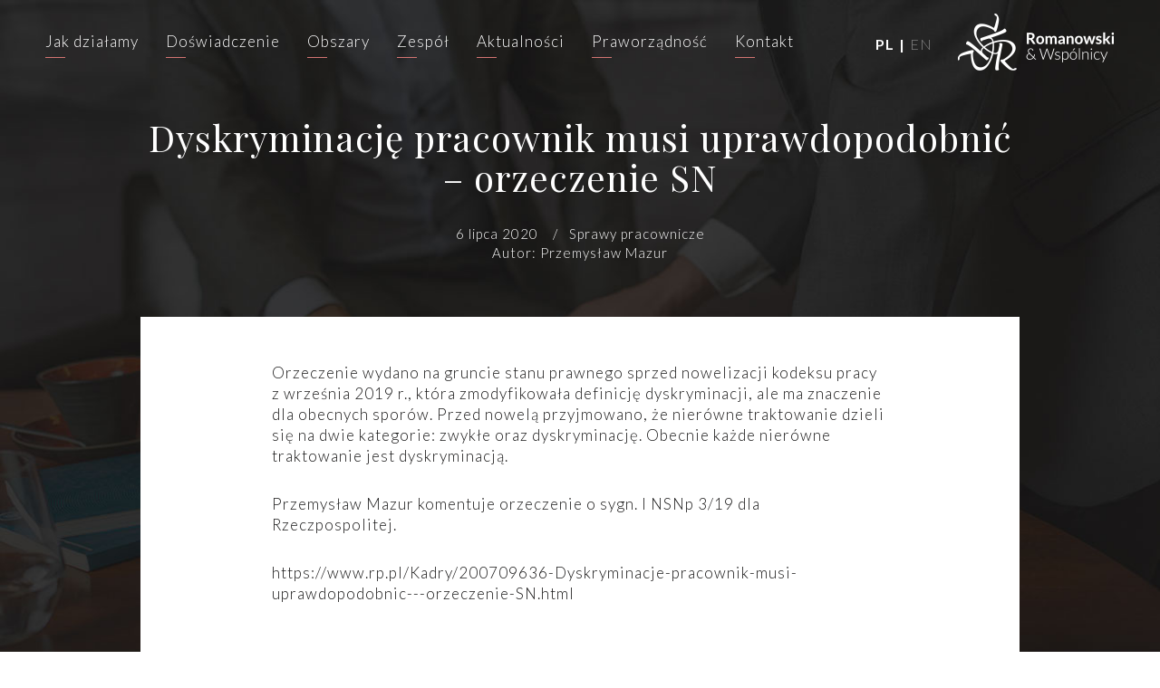

--- FILE ---
content_type: text/html; charset=UTF-8
request_url: https://romanowski.eu/dyskryminacje-pracownik-musi-uprawdopodobnic-orzeczenie-sn/
body_size: 9586
content:
<!doctype html>
<html lang="pl-PL">
<head>
	<meta charset="UTF-8">
	<meta name="viewport" content="width=device-width, initial-scale=1">
    <link rel="preconnect" href="https://fonts.gstatic.com">
    <link href="https://fonts.googleapis.com/css2?family=Playfair+Display:ital,wght@0,400;0,700;1,400;1,700&display=swap" rel="stylesheet">
    <link href="https://fonts.googleapis.com/css?family=Lato:300,700&display=swap&subset=latin-ext" rel="stylesheet">
    <link rel="apple-touch-icon" sizes="57x57" href="https://romanowski.eu/wp-content/themes/ts/gfx/favicon/apple-icon-57x57.png">
    <link rel="apple-touch-icon" sizes="60x60" href="https://romanowski.eu/wp-content/themes/ts/gfx/favicon/apple-icon-60x60.png">
    <link rel="apple-touch-icon" sizes="72x72" href="https://romanowski.eu/wp-content/themes/ts/gfx/favicon/apple-icon-72x72.png">
    <link rel="apple-touch-icon" sizes="76x76" href="https://romanowski.eu/wp-content/themes/ts/gfx/favicon/apple-icon-76x76.png">
    <link rel="apple-touch-icon" sizes="114x114" href="https://romanowski.eu/wp-content/themes/ts/gfx/favicon/apple-icon-114x114.png">
    <link rel="apple-touch-icon" sizes="120x120" href="https://romanowski.eu/wp-content/themes/ts/gfx/favicon/apple-icon-120x120.png">
    <link rel="apple-touch-icon" sizes="144x144" href="https://romanowski.eu/wp-content/themes/ts/gfx/favicon/apple-icon-144x144.png">
    <link rel="apple-touch-icon" sizes="152x152" href="https://romanowski.eu/wp-content/themes/ts/gfx/favicon/apple-icon-152x152.png">
    <link rel="apple-touch-icon" sizes="180x180" href="https://romanowski.eu/wp-content/themes/ts/gfx/favicon/apple-icon-180x180.png">
    <link rel="icon" type="image/png" sizes="192x192"  href="https://romanowski.eu/wp-content/themes/ts/gfx/favicon/android-icon-192x192.png">
    <link rel="icon" type="image/png" sizes="32x32" href="https://romanowski.eu/wp-content/themes/ts/gfx/favicon/favicon-32x32.png">
    <link rel="icon" type="image/png" sizes="96x96" href="https://romanowski.eu/wp-content/themes/ts/gfx/favicon/favicon-96x96.png">
    <link rel="icon" type="image/png" sizes="16x16" href="https://romanowski.eu/wp-content/themes/ts/gfx/favicon/favicon-16x16.png">
    <link rel="manifest" href="https://romanowski.eu/wp-content/themes/ts/gfx/favicon/manifest.json">
    <meta name="msapplication-TileColor" content="#ffffff">
    <meta name="msapplication-TileImage" content="https://romanowski.eu/wp-content/themes/ts/gfx/favicon/ms-icon-144x144.png">
    <meta name="theme-color" content="#ffffff">

    <script>
    window.dataLayer = window.dataLayer || [];
    function gtag() {
        dataLayer.push(arguments);
    }
    gtag("consent", "default", {
        ad_storage: "denied",
        ad_user_data: "denied", 
        ad_personalization: "denied",
        analytics_storage: "denied",
        functionality_storage: "denied",
        personalization_storage: "denied",
        security_storage: "granted",
        wait_for_update: 2000,
    });
    gtag("set", "ads_data_redaction", true);
    gtag("set", "url_passthrough", true);
</script>
    
	<title>Dyskryminację pracownik musi uprawdopodobnić - orzeczenie SN | Romanowski i Wspólnicy – Kancelaria</title>
<script id="cookieyes" type="text/javascript" src="https://cdn-cookieyes.com/client_data/5aeb82aae4e0a145f9a66ab3/script.js"></script>
<!-- The SEO Framework: stworzone przez Sybre Waaijer -->
<meta name="robots" content="max-snippet:-1,max-image-preview:standard,max-video-preview:-1" />
<link rel="canonical" href="https://romanowski.eu/dyskryminacje-pracownik-musi-uprawdopodobnic-orzeczenie-sn/" />
<meta name="description" content="Orzeczenie wydano na gruncie stanu prawnego sprzed nowelizacji kodeksu pracy z września 2019 r., która zmodyfikowała definicję dyskryminacji…" />
<meta property="og:type" content="article" />
<meta property="og:locale" content="pl_PL" />
<meta property="og:site_name" content="Romanowski i Wspólnicy &#8211; Kancelaria" />
<meta property="og:title" content="Dyskryminację pracownik musi uprawdopodobnić - orzeczenie SN | Romanowski i Wspólnicy – Kancelaria" />
<meta property="og:description" content="Orzeczenie wydano na gruncie stanu prawnego sprzed nowelizacji kodeksu pracy z września 2019 r., która zmodyfikowała definicję dyskryminacji, ale ma znaczenie dla obecnych sporów." />
<meta property="og:url" content="https://romanowski.eu/dyskryminacje-pracownik-musi-uprawdopodobnic-orzeczenie-sn/" />
<meta property="og:image" content="https://romanowski.eu/wp-content/uploads/2021/03/ogimage.jpg" />
<meta property="og:image:width" content="250" />
<meta property="og:image:height" content="250" />
<meta property="article:published_time" content="2020-07-06T14:34:20+00:00" />
<meta property="article:modified_time" content="2021-03-07T15:35:27+00:00" />
<meta name="twitter:card" content="summary_large_image" />
<meta name="twitter:title" content="Dyskryminację pracownik musi uprawdopodobnić - orzeczenie SN | Romanowski i Wspólnicy – Kancelaria" />
<meta name="twitter:description" content="Orzeczenie wydano na gruncie stanu prawnego sprzed nowelizacji kodeksu pracy z września 2019 r., która zmodyfikowała definicję dyskryminacji, ale ma znaczenie dla obecnych sporów." />
<meta name="twitter:image" content="https://romanowski.eu/wp-content/uploads/2021/03/ogimage.jpg" />
<script type="application/ld+json">{"@context":"https://schema.org","@graph":[{"@type":"WebSite","@id":"https://romanowski.eu/#/schema/WebSite","url":"https://romanowski.eu/","name":"Romanowski i Wspólnicy – Kancelaria","description":"Romanowski i Wspólnicy – Kancelaria","inLanguage":"pl-PL","potentialAction":{"@type":"SearchAction","target":{"@type":"EntryPoint","urlTemplate":"https://romanowski.eu/search/{search_term_string}/"},"query-input":"required name=search_term_string"},"publisher":{"@type":"Organization","@id":"https://romanowski.eu/#/schema/Organization","name":"Romanowski i Wspólnicy – Kancelaria","url":"https://romanowski.eu/"}},{"@type":"WebPage","@id":"https://romanowski.eu/dyskryminacje-pracownik-musi-uprawdopodobnic-orzeczenie-sn/","url":"https://romanowski.eu/dyskryminacje-pracownik-musi-uprawdopodobnic-orzeczenie-sn/","name":"Dyskryminację pracownik musi uprawdopodobnić - orzeczenie SN | Romanowski i Wspólnicy – Kancelaria","description":"Orzeczenie wydano na gruncie stanu prawnego sprzed nowelizacji kodeksu pracy z września 2019 r., która zmodyfikowała definicję dyskryminacji…","inLanguage":"pl-PL","isPartOf":{"@id":"https://romanowski.eu/#/schema/WebSite"},"breadcrumb":{"@type":"BreadcrumbList","@id":"https://romanowski.eu/#/schema/BreadcrumbList","itemListElement":[{"@type":"ListItem","position":1,"item":"https://romanowski.eu/","name":"Romanowski i Wspólnicy – Kancelaria"},{"@type":"ListItem","position":2,"item":"https://romanowski.eu/category/bez-kategorii/","name":"Kategoria: Bez kategorii"},{"@type":"ListItem","position":3,"name":"Dyskryminację pracownik musi uprawdopodobnić - orzeczenie SN"}]},"potentialAction":{"@type":"ReadAction","target":"https://romanowski.eu/dyskryminacje-pracownik-musi-uprawdopodobnic-orzeczenie-sn/"},"datePublished":"2020-07-06T14:34:20+00:00","dateModified":"2021-03-07T15:35:27+00:00","author":{"@type":"Person","@id":"https://romanowski.eu/#/schema/Person/c7cad6ca7a80b731d694bbf5beadbb92","name":"igawojcik"}}]}</script>
<!-- / The SEO Framework: stworzone przez Sybre Waaijer | 12.20ms meta | 5.89ms boot -->

<link rel="alternate" type="application/rss+xml" title="Romanowski i Wspólnicy - Kancelaria &raquo; Kanał z wpisami" href="https://romanowski.eu/feed/" />
<link rel="alternate" type="application/rss+xml" title="Romanowski i Wspólnicy - Kancelaria &raquo; Kanał z komentarzami" href="https://romanowski.eu/comments/feed/" />
<link rel="alternate" title="oEmbed (JSON)" type="application/json+oembed" href="https://romanowski.eu/wp-json/oembed/1.0/embed?url=https%3A%2F%2Fromanowski.eu%2Fdyskryminacje-pracownik-musi-uprawdopodobnic-orzeczenie-sn%2F&#038;lang=pl" />
<link rel="alternate" title="oEmbed (XML)" type="text/xml+oembed" href="https://romanowski.eu/wp-json/oembed/1.0/embed?url=https%3A%2F%2Fromanowski.eu%2Fdyskryminacje-pracownik-musi-uprawdopodobnic-orzeczenie-sn%2F&#038;format=xml&#038;lang=pl" />
<style id='wp-img-auto-sizes-contain-inline-css' type='text/css'>
img:is([sizes=auto i],[sizes^="auto," i]){contain-intrinsic-size:3000px 1500px}
/*# sourceURL=wp-img-auto-sizes-contain-inline-css */
</style>
<style id='wp-emoji-styles-inline-css' type='text/css'>

	img.wp-smiley, img.emoji {
		display: inline !important;
		border: none !important;
		box-shadow: none !important;
		height: 1em !important;
		width: 1em !important;
		margin: 0 0.07em !important;
		vertical-align: -0.1em !important;
		background: none !important;
		padding: 0 !important;
	}
/*# sourceURL=wp-emoji-styles-inline-css */
</style>
<style id='wp-block-library-inline-css' type='text/css'>
:root{--wp-block-synced-color:#7a00df;--wp-block-synced-color--rgb:122,0,223;--wp-bound-block-color:var(--wp-block-synced-color);--wp-editor-canvas-background:#ddd;--wp-admin-theme-color:#007cba;--wp-admin-theme-color--rgb:0,124,186;--wp-admin-theme-color-darker-10:#006ba1;--wp-admin-theme-color-darker-10--rgb:0,107,160.5;--wp-admin-theme-color-darker-20:#005a87;--wp-admin-theme-color-darker-20--rgb:0,90,135;--wp-admin-border-width-focus:2px}@media (min-resolution:192dpi){:root{--wp-admin-border-width-focus:1.5px}}.wp-element-button{cursor:pointer}:root .has-very-light-gray-background-color{background-color:#eee}:root .has-very-dark-gray-background-color{background-color:#313131}:root .has-very-light-gray-color{color:#eee}:root .has-very-dark-gray-color{color:#313131}:root .has-vivid-green-cyan-to-vivid-cyan-blue-gradient-background{background:linear-gradient(135deg,#00d084,#0693e3)}:root .has-purple-crush-gradient-background{background:linear-gradient(135deg,#34e2e4,#4721fb 50%,#ab1dfe)}:root .has-hazy-dawn-gradient-background{background:linear-gradient(135deg,#faaca8,#dad0ec)}:root .has-subdued-olive-gradient-background{background:linear-gradient(135deg,#fafae1,#67a671)}:root .has-atomic-cream-gradient-background{background:linear-gradient(135deg,#fdd79a,#004a59)}:root .has-nightshade-gradient-background{background:linear-gradient(135deg,#330968,#31cdcf)}:root .has-midnight-gradient-background{background:linear-gradient(135deg,#020381,#2874fc)}:root{--wp--preset--font-size--normal:16px;--wp--preset--font-size--huge:42px}.has-regular-font-size{font-size:1em}.has-larger-font-size{font-size:2.625em}.has-normal-font-size{font-size:var(--wp--preset--font-size--normal)}.has-huge-font-size{font-size:var(--wp--preset--font-size--huge)}.has-text-align-center{text-align:center}.has-text-align-left{text-align:left}.has-text-align-right{text-align:right}.has-fit-text{white-space:nowrap!important}#end-resizable-editor-section{display:none}.aligncenter{clear:both}.items-justified-left{justify-content:flex-start}.items-justified-center{justify-content:center}.items-justified-right{justify-content:flex-end}.items-justified-space-between{justify-content:space-between}.screen-reader-text{border:0;clip-path:inset(50%);height:1px;margin:-1px;overflow:hidden;padding:0;position:absolute;width:1px;word-wrap:normal!important}.screen-reader-text:focus{background-color:#ddd;clip-path:none;color:#444;display:block;font-size:1em;height:auto;left:5px;line-height:normal;padding:15px 23px 14px;text-decoration:none;top:5px;width:auto;z-index:100000}html :where(.has-border-color){border-style:solid}html :where([style*=border-top-color]){border-top-style:solid}html :where([style*=border-right-color]){border-right-style:solid}html :where([style*=border-bottom-color]){border-bottom-style:solid}html :where([style*=border-left-color]){border-left-style:solid}html :where([style*=border-width]){border-style:solid}html :where([style*=border-top-width]){border-top-style:solid}html :where([style*=border-right-width]){border-right-style:solid}html :where([style*=border-bottom-width]){border-bottom-style:solid}html :where([style*=border-left-width]){border-left-style:solid}html :where(img[class*=wp-image-]){height:auto;max-width:100%}:where(figure){margin:0 0 1em}html :where(.is-position-sticky){--wp-admin--admin-bar--position-offset:var(--wp-admin--admin-bar--height,0px)}@media screen and (max-width:600px){html :where(.is-position-sticky){--wp-admin--admin-bar--position-offset:0px}}

/*# sourceURL=wp-block-library-inline-css */
</style><style id='global-styles-inline-css' type='text/css'>
:root{--wp--preset--aspect-ratio--square: 1;--wp--preset--aspect-ratio--4-3: 4/3;--wp--preset--aspect-ratio--3-4: 3/4;--wp--preset--aspect-ratio--3-2: 3/2;--wp--preset--aspect-ratio--2-3: 2/3;--wp--preset--aspect-ratio--16-9: 16/9;--wp--preset--aspect-ratio--9-16: 9/16;--wp--preset--color--black: #000000;--wp--preset--color--cyan-bluish-gray: #abb8c3;--wp--preset--color--white: #ffffff;--wp--preset--color--pale-pink: #f78da7;--wp--preset--color--vivid-red: #cf2e2e;--wp--preset--color--luminous-vivid-orange: #ff6900;--wp--preset--color--luminous-vivid-amber: #fcb900;--wp--preset--color--light-green-cyan: #7bdcb5;--wp--preset--color--vivid-green-cyan: #00d084;--wp--preset--color--pale-cyan-blue: #8ed1fc;--wp--preset--color--vivid-cyan-blue: #0693e3;--wp--preset--color--vivid-purple: #9b51e0;--wp--preset--gradient--vivid-cyan-blue-to-vivid-purple: linear-gradient(135deg,rgb(6,147,227) 0%,rgb(155,81,224) 100%);--wp--preset--gradient--light-green-cyan-to-vivid-green-cyan: linear-gradient(135deg,rgb(122,220,180) 0%,rgb(0,208,130) 100%);--wp--preset--gradient--luminous-vivid-amber-to-luminous-vivid-orange: linear-gradient(135deg,rgb(252,185,0) 0%,rgb(255,105,0) 100%);--wp--preset--gradient--luminous-vivid-orange-to-vivid-red: linear-gradient(135deg,rgb(255,105,0) 0%,rgb(207,46,46) 100%);--wp--preset--gradient--very-light-gray-to-cyan-bluish-gray: linear-gradient(135deg,rgb(238,238,238) 0%,rgb(169,184,195) 100%);--wp--preset--gradient--cool-to-warm-spectrum: linear-gradient(135deg,rgb(74,234,220) 0%,rgb(151,120,209) 20%,rgb(207,42,186) 40%,rgb(238,44,130) 60%,rgb(251,105,98) 80%,rgb(254,248,76) 100%);--wp--preset--gradient--blush-light-purple: linear-gradient(135deg,rgb(255,206,236) 0%,rgb(152,150,240) 100%);--wp--preset--gradient--blush-bordeaux: linear-gradient(135deg,rgb(254,205,165) 0%,rgb(254,45,45) 50%,rgb(107,0,62) 100%);--wp--preset--gradient--luminous-dusk: linear-gradient(135deg,rgb(255,203,112) 0%,rgb(199,81,192) 50%,rgb(65,88,208) 100%);--wp--preset--gradient--pale-ocean: linear-gradient(135deg,rgb(255,245,203) 0%,rgb(182,227,212) 50%,rgb(51,167,181) 100%);--wp--preset--gradient--electric-grass: linear-gradient(135deg,rgb(202,248,128) 0%,rgb(113,206,126) 100%);--wp--preset--gradient--midnight: linear-gradient(135deg,rgb(2,3,129) 0%,rgb(40,116,252) 100%);--wp--preset--font-size--small: 13px;--wp--preset--font-size--medium: 20px;--wp--preset--font-size--large: 36px;--wp--preset--font-size--x-large: 42px;--wp--preset--spacing--20: 0.44rem;--wp--preset--spacing--30: 0.67rem;--wp--preset--spacing--40: 1rem;--wp--preset--spacing--50: 1.5rem;--wp--preset--spacing--60: 2.25rem;--wp--preset--spacing--70: 3.38rem;--wp--preset--spacing--80: 5.06rem;--wp--preset--shadow--natural: 6px 6px 9px rgba(0, 0, 0, 0.2);--wp--preset--shadow--deep: 12px 12px 50px rgba(0, 0, 0, 0.4);--wp--preset--shadow--sharp: 6px 6px 0px rgba(0, 0, 0, 0.2);--wp--preset--shadow--outlined: 6px 6px 0px -3px rgb(255, 255, 255), 6px 6px rgb(0, 0, 0);--wp--preset--shadow--crisp: 6px 6px 0px rgb(0, 0, 0);}:where(.is-layout-flex){gap: 0.5em;}:where(.is-layout-grid){gap: 0.5em;}body .is-layout-flex{display: flex;}.is-layout-flex{flex-wrap: wrap;align-items: center;}.is-layout-flex > :is(*, div){margin: 0;}body .is-layout-grid{display: grid;}.is-layout-grid > :is(*, div){margin: 0;}:where(.wp-block-columns.is-layout-flex){gap: 2em;}:where(.wp-block-columns.is-layout-grid){gap: 2em;}:where(.wp-block-post-template.is-layout-flex){gap: 1.25em;}:where(.wp-block-post-template.is-layout-grid){gap: 1.25em;}.has-black-color{color: var(--wp--preset--color--black) !important;}.has-cyan-bluish-gray-color{color: var(--wp--preset--color--cyan-bluish-gray) !important;}.has-white-color{color: var(--wp--preset--color--white) !important;}.has-pale-pink-color{color: var(--wp--preset--color--pale-pink) !important;}.has-vivid-red-color{color: var(--wp--preset--color--vivid-red) !important;}.has-luminous-vivid-orange-color{color: var(--wp--preset--color--luminous-vivid-orange) !important;}.has-luminous-vivid-amber-color{color: var(--wp--preset--color--luminous-vivid-amber) !important;}.has-light-green-cyan-color{color: var(--wp--preset--color--light-green-cyan) !important;}.has-vivid-green-cyan-color{color: var(--wp--preset--color--vivid-green-cyan) !important;}.has-pale-cyan-blue-color{color: var(--wp--preset--color--pale-cyan-blue) !important;}.has-vivid-cyan-blue-color{color: var(--wp--preset--color--vivid-cyan-blue) !important;}.has-vivid-purple-color{color: var(--wp--preset--color--vivid-purple) !important;}.has-black-background-color{background-color: var(--wp--preset--color--black) !important;}.has-cyan-bluish-gray-background-color{background-color: var(--wp--preset--color--cyan-bluish-gray) !important;}.has-white-background-color{background-color: var(--wp--preset--color--white) !important;}.has-pale-pink-background-color{background-color: var(--wp--preset--color--pale-pink) !important;}.has-vivid-red-background-color{background-color: var(--wp--preset--color--vivid-red) !important;}.has-luminous-vivid-orange-background-color{background-color: var(--wp--preset--color--luminous-vivid-orange) !important;}.has-luminous-vivid-amber-background-color{background-color: var(--wp--preset--color--luminous-vivid-amber) !important;}.has-light-green-cyan-background-color{background-color: var(--wp--preset--color--light-green-cyan) !important;}.has-vivid-green-cyan-background-color{background-color: var(--wp--preset--color--vivid-green-cyan) !important;}.has-pale-cyan-blue-background-color{background-color: var(--wp--preset--color--pale-cyan-blue) !important;}.has-vivid-cyan-blue-background-color{background-color: var(--wp--preset--color--vivid-cyan-blue) !important;}.has-vivid-purple-background-color{background-color: var(--wp--preset--color--vivid-purple) !important;}.has-black-border-color{border-color: var(--wp--preset--color--black) !important;}.has-cyan-bluish-gray-border-color{border-color: var(--wp--preset--color--cyan-bluish-gray) !important;}.has-white-border-color{border-color: var(--wp--preset--color--white) !important;}.has-pale-pink-border-color{border-color: var(--wp--preset--color--pale-pink) !important;}.has-vivid-red-border-color{border-color: var(--wp--preset--color--vivid-red) !important;}.has-luminous-vivid-orange-border-color{border-color: var(--wp--preset--color--luminous-vivid-orange) !important;}.has-luminous-vivid-amber-border-color{border-color: var(--wp--preset--color--luminous-vivid-amber) !important;}.has-light-green-cyan-border-color{border-color: var(--wp--preset--color--light-green-cyan) !important;}.has-vivid-green-cyan-border-color{border-color: var(--wp--preset--color--vivid-green-cyan) !important;}.has-pale-cyan-blue-border-color{border-color: var(--wp--preset--color--pale-cyan-blue) !important;}.has-vivid-cyan-blue-border-color{border-color: var(--wp--preset--color--vivid-cyan-blue) !important;}.has-vivid-purple-border-color{border-color: var(--wp--preset--color--vivid-purple) !important;}.has-vivid-cyan-blue-to-vivid-purple-gradient-background{background: var(--wp--preset--gradient--vivid-cyan-blue-to-vivid-purple) !important;}.has-light-green-cyan-to-vivid-green-cyan-gradient-background{background: var(--wp--preset--gradient--light-green-cyan-to-vivid-green-cyan) !important;}.has-luminous-vivid-amber-to-luminous-vivid-orange-gradient-background{background: var(--wp--preset--gradient--luminous-vivid-amber-to-luminous-vivid-orange) !important;}.has-luminous-vivid-orange-to-vivid-red-gradient-background{background: var(--wp--preset--gradient--luminous-vivid-orange-to-vivid-red) !important;}.has-very-light-gray-to-cyan-bluish-gray-gradient-background{background: var(--wp--preset--gradient--very-light-gray-to-cyan-bluish-gray) !important;}.has-cool-to-warm-spectrum-gradient-background{background: var(--wp--preset--gradient--cool-to-warm-spectrum) !important;}.has-blush-light-purple-gradient-background{background: var(--wp--preset--gradient--blush-light-purple) !important;}.has-blush-bordeaux-gradient-background{background: var(--wp--preset--gradient--blush-bordeaux) !important;}.has-luminous-dusk-gradient-background{background: var(--wp--preset--gradient--luminous-dusk) !important;}.has-pale-ocean-gradient-background{background: var(--wp--preset--gradient--pale-ocean) !important;}.has-electric-grass-gradient-background{background: var(--wp--preset--gradient--electric-grass) !important;}.has-midnight-gradient-background{background: var(--wp--preset--gradient--midnight) !important;}.has-small-font-size{font-size: var(--wp--preset--font-size--small) !important;}.has-medium-font-size{font-size: var(--wp--preset--font-size--medium) !important;}.has-large-font-size{font-size: var(--wp--preset--font-size--large) !important;}.has-x-large-font-size{font-size: var(--wp--preset--font-size--x-large) !important;}
/*# sourceURL=global-styles-inline-css */
</style>

<style id='classic-theme-styles-inline-css' type='text/css'>
/*! This file is auto-generated */
.wp-block-button__link{color:#fff;background-color:#32373c;border-radius:9999px;box-shadow:none;text-decoration:none;padding:calc(.667em + 2px) calc(1.333em + 2px);font-size:1.125em}.wp-block-file__button{background:#32373c;color:#fff;text-decoration:none}
/*# sourceURL=/wp-includes/css/classic-themes.min.css */
</style>
<link rel='stylesheet' id='wp-components-css' href='https://romanowski.eu/wp-includes/css/dist/components/style.min.css' type='text/css' media='all' />
<link rel='stylesheet' id='wp-preferences-css' href='https://romanowski.eu/wp-includes/css/dist/preferences/style.min.css' type='text/css' media='all' />
<link rel='stylesheet' id='wp-block-editor-css' href='https://romanowski.eu/wp-includes/css/dist/block-editor/style.min.css' type='text/css' media='all' />
<link rel='stylesheet' id='popup-maker-block-library-style-css' href='https://romanowski.eu/wp-content/plugins/popup-maker/dist/packages/block-library-style.css' type='text/css' media='all' />
<link rel='stylesheet' id='ts-style-css' href='https://romanowski.eu/wp-content/themes/ts/style.css' type='text/css' media='all' />
<link rel='stylesheet' id='wp-pagenavi-css' href='https://romanowski.eu/wp-content/plugins/wp-pagenavi/pagenavi-css.css' type='text/css' media='all' />
<link rel="https://api.w.org/" href="https://romanowski.eu/wp-json/" /><link rel="alternate" title="JSON" type="application/json" href="https://romanowski.eu/wp-json/wp/v2/posts/306" /><link rel="EditURI" type="application/rsd+xml" title="RSD" href="https://romanowski.eu/xmlrpc.php?rsd" />
<style type="text/css">.recentcomments a{display:inline !important;padding:0 !important;margin:0 !important;}</style>		<style type="text/css" id="wp-custom-css">
			body:not(.home) .holler-box,
body:not(.home) .hwp-backdrop {
    display:none !important;
}

.force-close.force-close {
    position: relative;
    right: initial;
    top: initial;
    z-index: 4;
}

.force-close.force-close span {
    color: #cc2e2e !important;
    font-weight: 700 !important;
}

.hwp-close i {
    font-size: 20px !important;
}

.holler-title {
	display:none
}

.cky-modal {
    width: auto;
}

.cky-accordion-chevron {
    width: fit-content;
}

.cky-switch {
    float: initial;
    width: initial;
}

.cky-notice-des P:last-child, .cky-preference-content-wrapper p:last-child, .cky-cookie-des-table li div:last-child p:last-child, .cky-gpc-wrapper .cky-gpc-desc p:last-child {
	font-size: inherit;
}		</style>
		    
    <!-- Global site tag (gtag.js) - Google Analytics -->
    <script async src="https://www.googletagmanager.com/gtag/js?id=UA-192540272-1"></script>
    <script>
      window.dataLayer = window.dataLayer || [];
      function gtag(){dataLayer.push(arguments);}
      gtag('js', new Date());

      gtag('config', 'UA-192540272-1');
    </script>

    <!-- Global site tag (gtag.js) - Google Analytics -->
    <script async src="https://www.googletagmanager.com/gtag/js?id=G-6X16MXCMJW"></script>
    <script>
      window.dataLayer = window.dataLayer || [];
      function gtag(){dataLayer.push(arguments);}
      gtag('js', new Date());

      gtag('config', 'G-6X16MXCMJW');
    </script>
    
</head>

<body class="wp-singular post-template-default single single-post postid-306 single-format-standard wp-theme-ts">
<div id="page" class="site">
	<header class="trans whitea">
	   <div class="inner">
                            <a href="https://romanowski.eu/" title="Romanowski i Wspólnicy &#8211; Kancelaria" rel="home" class="logo right"><img src="https://romanowski.eu/wp-content/themes/ts/gfx/logo.png" alt="" class="logotyp" /><img src="https://romanowski.eu/wp-content/themes/ts/gfx/sygnet.png" alt="" class="sygnet" /></a>
                        <div class="menubutton transAll showOnTablet"><div></div><div></div><div></div></div>
            <nav class="trans">
                <ul>
                    <li><a href="https://romanowski.eu/jak-dzialamy/" class="" title="">Jak działamy</a></li>
                    <li><a href="https://romanowski.eu/doswiadczenie/" class="" title="">Doświadczenie</a></li>
                    <li><a href="https://romanowski.eu/obszary-dzialalnosci/" class="" title="">Obszary</a></li>
                    <li><a href="https://romanowski.eu/zespol/" class="" title="">Zespół</a></li>
                    <li><a href="https://romanowski.eu/aktualnosci/" class="" title="">Aktualności</a></li>
                    <li><a href="https://romanowski.eu/praworzadnosc-wpisy/" class="" title="">Praworządność</a></li>
                    <li><a href="https://romanowski.eu/kontakt/" class="" title="">Kontakt</a></li>
                </ul>
            </nav>
             
            <ul class="langs right">	<li class="lang-item lang-item-2 lang-item-pl current-lang lang-item-first"><a lang="pl-PL" hreflang="pl-PL" href="https://romanowski.eu/dyskryminacje-pracownik-musi-uprawdopodobnic-orzeczenie-sn/" aria-current="true">pl</a></li>
	<li class="lang-item lang-item-5 lang-item-en no-translation"><a lang="en-GB" hreflang="en-GB" href="https://romanowski.eu/en/romanowski-i-wspolnicy-kancelaria/">en</a></li>
</ul>
            
        </div>
	</header>

	<div id="content" class="site-content">
<div class="aktualnoscpage">
    <div class="innerinner">
        <h1>Dyskryminację pracownik musi uprawdopodobnić &#8211; orzeczenie SN</h1>
        <p>
            6 lipca 2020            &nbsp;&nbsp;&nbsp;/&nbsp;&nbsp;&nbsp;Sprawy pracownicze<span class="autor"><br>Autor: <a href="https://romanowski.eu/zespol/przemyslaw-mazur/">Przemysław Mazur</a></span>        </p>
        <div class="thecontent">
            <p>Orzeczenie wydano na gruncie stanu prawnego sprzed nowelizacji kodeksu pracy z września 2019 r., która zmodyfikowała definicję dyskryminacji, ale ma znaczenie dla obecnych sporów. Przed nowelą przyjmowano, że nierówne traktowanie dzieli się na dwie kategorie: zwykłe oraz dyskryminację. Obecnie każde nierówne traktowanie jest dyskryminacją.</p>
<p>Przemysław Mazur komentuje orzeczenie o sygn. I NSNp 3/19 dla Rzeczpospolitej.</p>
<p>https://www.rp.pl/Kadry/200709636-Dyskryminacje-pracownik-musi-uprawdopodobnic---orzeczenie-SN.html</p>
            <div class="details">
                <p>
                    6 lipca 2020                    &nbsp;&nbsp;&nbsp;/&nbsp;&nbsp;&nbsp;Sprawy pracownicze                </p>
                <p class="autor">Autor: <a href="https://romanowski.eu/zespol/przemyslaw-mazur/">Przemysław Mazur</a></p>            </div>
        </div>
    </div>
    <div id="aktualnosci">
        <div class="inner">
            <div class="innerinner">
                                                                <h4>Pozostałe wpisy</h4>
                            
<div class="wpis">
    <p class="details">
        29 grudnia 2022<span class="autor"><br>Autor: <a href="https://romanowski.eu/zespol/przemyslaw-mazur/">Przemysław Mazur</a></span><br>Sprawy pracownicze    </p>
    <div class="left">
        <h4 class="trans">Rewolucja zatrudnienia w&nbsp;grupach kapitałowych?</h4>
    </div>
    <div class="right">
        <p>Obecnie w grupach kapitałowych powszechnym jest, że przełożeni lub współpracownicy zatrudnieni są w innych spółkach grupy. W takim przypadku pracownik może podnieść zarzut, że jego...</p>        <div class="read red"><span>Czytaj</span></div>
    </div>
    <a href="https://romanowski.eu/rewolucja-zatrudnienia-w-grupach-kapitalowych/" class="abs link indent"></a>
</div>
<div class="wpis">
    <p class="details">
        22 lutego 2022<span class="autor"><br>Autor: <a href="https://romanowski.eu/zespol/przemyslaw-mazur/">Przemysław Mazur</a></span><br>Sprawy pracownicze    </p>
    <div class="left">
        <h4 class="trans">Zwolnienie radnego bez&nbsp;zgody rady.</h4>
    </div>
    <div class="right">
        <p>Na łamach prawo.pl ukazał się artykuł mec. Przemysława Mazura w sprawie uwarunkowań rozwiązania umowy o pracę z pracownikiem będącym radnym.

Celem szczególnej ochrony stosunków ...</p>        <div class="read red"><span>Czytaj</span></div>
    </div>
    <a href="https://romanowski.eu/zwolnienie-radnego-bez-zgody-rady/" class="abs link indent"></a>
</div>                            <a href="https://romanowski.eu/aktualnosci/" title="" class="button right">Wszystkie aktualności</a>
                                            
                
                <div class="kontaktbox image">
    <div class="inner">
        <div class="column left">
            <h5>Skontaktuj <br>się z <em>nami...</em></h5>
                        <div class="kontaktowe">
                <a href="tel:+48228531440" class="tel">+48 22 853 14 40</a>                <a href="mailto:kancelaria@romanowski.eu" class="email">kancelaria@romanowski.eu</a>            </div>
                <p><strong>Romanowski i&nbsp;Wspólnicy sp. k.<br />
</strong>Centrum Jasna<br />
Jasna 14/16A<br />
00-041 Warszawa</p>
<p>&nbsp;</p>        </div>
        <div class="column right 12">
                            
                                    <img src="https://romanowski.eu/wp-content/themes/ts/gfx/kontaktbox.jpg" alt="" class=""/>
                                    </div>
    </div>
</div>
            </div>
        </div>
    </div>
</div>
	</div><!-- #content -->

	<footer>
		<div class="inner 12">
			<div class="top">
                <div class="column right">
                    <div class="left">
                        <p><strong>Menu:</strong></p>
                        <ul>
                            <li><a href="https://romanowski.eu/jak-dzialamy/" class="" title="">Jak działamy</a></li>
                            <li><a href="https://romanowski.eu/doswiadczenie/" class="" title="">Doświadczenie</a></li>
                            <li><a href="https://romanowski.eu/obszary-dzialalnosci/" class="" title="">Obszary</a></li>
                            <li class="clear"></li>
                            <li><a href="https://romanowski.eu/zespol/" class="" title="">Zespół</a></li>
                            <li><a href="https://romanowski.eu/aktualnosci/" class="" title="">Aktualności</a></li>
                            <li><a href="https://romanowski.eu/praworzadnosc-wpisy/" class="" title="">Praworządność</a></li>
                            <li class="clear"></li>
                            <li><a href="https://romanowski.eu/kariera/" class="sec" title="">Kariera</a></li>
                            <li><a href="https://romanowski.eu/polityka-prywatnosci/" class="sec" title="">Polityka prywatności</a></li>
                            <li><a href="https://romanowski.eu/kontakt/" class="" title="">Kontakt</a></li>
                        </ul>
                    </div>
                    <div class="right">
                        <a href="https://romanowski.eu/" title="Romanowski i Wspólnicy &#8211; Kancelaria" rel="home" class="logo hideOn1200"><img src="https://romanowski.eu/wp-content/themes/ts/gfx/logo.png" alt="" class=""/></a>
                    </div>
                </div>
                <div class="column left">
                    <div class="left adres">
                        <p><strong>Romanowski i&nbsp;Wspólnicy sp. k.<br />
</strong>Centrum Jasna<br />
Jasna 14/16A<br />
00-041 Warszawa</p>
<p>&nbsp;</p>                    </div>
                    <div class="left kontakty">
                        <p>
                            tel.: <a href="tel:+48228531440" class="tel">+48 22 853 14 40</a>                            <br>fax: +48 22 853 14 44                            <br><a href="mailto:kancelaria@romanowski.eu" class="email">kancelaria@romanowski.eu</a>                        </p>
                        <a href="https://www.linkedin.com/company/m-romanowski-i-wspolnicy-sp-k/" class="linkedin smlink" target="_blank" rel="nofollow"><svg class="transAll " width="20px" height="20px" version="1.1" xmlns="http://www.w3.org/2000/svg" xmlns:xlink="http://www.w3.org/1999/xlink" x="0px" y="0px" viewBox="0 0 430.117 430.117" style="enable-background:new 0 0 430.117 430.117;" xml:space="preserve"><g><path d="M430.117,261.543V420.56h-92.188V272.193c0-37.271-13.334-62.707-46.703-62.707c-25.473,0-40.632,17.142-47.301,33.724c-2.432,5.928-3.058,14.179-3.058,22.477V420.56h-92.219c0,0,1.242-251.285,0-277.32h92.21v39.309c-0.187,0.294-0.43,0.611-0.606,0.896h0.606v-0.896c12.251-18.869,34.13-45.824,83.102-45.824C384.633,136.724,430.117,176.361,430.117,261.543z M52.183,9.558C20.635,9.558,0,30.251,0,57.463c0,26.619,20.038,47.94,50.959,47.94h0.616c32.159,0,52.159-21.317,52.159-47.94C103.128,30.251,83.734,9.558,52.183,9.558zM5.477,420.56h92.184v-277.32H5.477V420.56z"/></g></svg></a>                                            </div>
                </div>
			</div>
            <div class="bottom">
                <a href="https://romanowski.eu/" title="Romanowski i Wspólnicy &#8211; Kancelaria" rel="home" class="logo showOn1200 hideOnMobile"><img src="https://romanowski.eu/wp-content/themes/ts/gfx/logo.png" alt="" class=""/></a>
                <p>&copy;COPYRIGHT <br class="showOnMobile">Romanowski i Wspólnicy &#8211; Kancelaria<br>Strategia, realizacja i wsparcie <a href="https://tomczak-stanislawski.pl" title="" target="_blank">Tomczak | Stanisławski</a></p>
            </div>
		</div>
	</footer>
</div><!-- #page -->

<script src="https://ajax.googleapis.com/ajax/libs/jquery/1.8.3/jquery.min.js"></script>
<script async type="text/javascript" src="https://romanowski.eu/wp-content/themes/ts/js/main.js"></script>
<script type="speculationrules">
{"prefetch":[{"source":"document","where":{"and":[{"href_matches":"/*"},{"not":{"href_matches":["/wp-*.php","/wp-admin/*","/wp-content/uploads/*","/wp-content/*","/wp-content/plugins/*","/wp-content/themes/ts/*","/*\\?(.+)"]}},{"not":{"selector_matches":"a[rel~=\"nofollow\"]"}},{"not":{"selector_matches":".no-prefetch, .no-prefetch a"}}]},"eagerness":"conservative"}]}
</script>
<script type="text/javascript" src="https://romanowski.eu/wp-content/themes/ts/js/navigation.js" id="ts-navigation-js"></script>
<script type="text/javascript" src="https://romanowski.eu/wp-content/themes/ts/js/skip-link-focus-fix.js" id="ts-skip-link-focus-fix-js"></script>
<script id="wp-emoji-settings" type="application/json">
{"baseUrl":"https://s.w.org/images/core/emoji/17.0.2/72x72/","ext":".png","svgUrl":"https://s.w.org/images/core/emoji/17.0.2/svg/","svgExt":".svg","source":{"concatemoji":"https://romanowski.eu/wp-includes/js/wp-emoji-release.min.js"}}
</script>
<script type="module">
/* <![CDATA[ */
/*! This file is auto-generated */
const a=JSON.parse(document.getElementById("wp-emoji-settings").textContent),o=(window._wpemojiSettings=a,"wpEmojiSettingsSupports"),s=["flag","emoji"];function i(e){try{var t={supportTests:e,timestamp:(new Date).valueOf()};sessionStorage.setItem(o,JSON.stringify(t))}catch(e){}}function c(e,t,n){e.clearRect(0,0,e.canvas.width,e.canvas.height),e.fillText(t,0,0);t=new Uint32Array(e.getImageData(0,0,e.canvas.width,e.canvas.height).data);e.clearRect(0,0,e.canvas.width,e.canvas.height),e.fillText(n,0,0);const a=new Uint32Array(e.getImageData(0,0,e.canvas.width,e.canvas.height).data);return t.every((e,t)=>e===a[t])}function p(e,t){e.clearRect(0,0,e.canvas.width,e.canvas.height),e.fillText(t,0,0);var n=e.getImageData(16,16,1,1);for(let e=0;e<n.data.length;e++)if(0!==n.data[e])return!1;return!0}function u(e,t,n,a){switch(t){case"flag":return n(e,"\ud83c\udff3\ufe0f\u200d\u26a7\ufe0f","\ud83c\udff3\ufe0f\u200b\u26a7\ufe0f")?!1:!n(e,"\ud83c\udde8\ud83c\uddf6","\ud83c\udde8\u200b\ud83c\uddf6")&&!n(e,"\ud83c\udff4\udb40\udc67\udb40\udc62\udb40\udc65\udb40\udc6e\udb40\udc67\udb40\udc7f","\ud83c\udff4\u200b\udb40\udc67\u200b\udb40\udc62\u200b\udb40\udc65\u200b\udb40\udc6e\u200b\udb40\udc67\u200b\udb40\udc7f");case"emoji":return!a(e,"\ud83e\u1fac8")}return!1}function f(e,t,n,a){let r;const o=(r="undefined"!=typeof WorkerGlobalScope&&self instanceof WorkerGlobalScope?new OffscreenCanvas(300,150):document.createElement("canvas")).getContext("2d",{willReadFrequently:!0}),s=(o.textBaseline="top",o.font="600 32px Arial",{});return e.forEach(e=>{s[e]=t(o,e,n,a)}),s}function r(e){var t=document.createElement("script");t.src=e,t.defer=!0,document.head.appendChild(t)}a.supports={everything:!0,everythingExceptFlag:!0},new Promise(t=>{let n=function(){try{var e=JSON.parse(sessionStorage.getItem(o));if("object"==typeof e&&"number"==typeof e.timestamp&&(new Date).valueOf()<e.timestamp+604800&&"object"==typeof e.supportTests)return e.supportTests}catch(e){}return null}();if(!n){if("undefined"!=typeof Worker&&"undefined"!=typeof OffscreenCanvas&&"undefined"!=typeof URL&&URL.createObjectURL&&"undefined"!=typeof Blob)try{var e="postMessage("+f.toString()+"("+[JSON.stringify(s),u.toString(),c.toString(),p.toString()].join(",")+"));",a=new Blob([e],{type:"text/javascript"});const r=new Worker(URL.createObjectURL(a),{name:"wpTestEmojiSupports"});return void(r.onmessage=e=>{i(n=e.data),r.terminate(),t(n)})}catch(e){}i(n=f(s,u,c,p))}t(n)}).then(e=>{for(const n in e)a.supports[n]=e[n],a.supports.everything=a.supports.everything&&a.supports[n],"flag"!==n&&(a.supports.everythingExceptFlag=a.supports.everythingExceptFlag&&a.supports[n]);var t;a.supports.everythingExceptFlag=a.supports.everythingExceptFlag&&!a.supports.flag,a.supports.everything||((t=a.source||{}).concatemoji?r(t.concatemoji):t.wpemoji&&t.twemoji&&(r(t.twemoji),r(t.wpemoji)))});
//# sourceURL=https://romanowski.eu/wp-includes/js/wp-emoji-loader.min.js
/* ]]> */
</script>
</body>
</html>


--- FILE ---
content_type: text/css
request_url: https://romanowski.eu/wp-content/themes/ts/style.css
body_size: 6844
content:
/*!
Theme Name: TS
Author: Tomczak Stanisławski
Author URI: http://tomczak-stanislawski.pl/
Version: 2.0.0
*/
html,body,ul,ol{padding: 0;margin: 0;}body *{outline:none !important;}.half{width:50%;}.clear{clear:both;}.left{float:left;}.left.wide{float:left;width:100%;}.right,.sprite.right{float:right;}.indent{text-indent:-99999px;}.center{text-align:center;}.upp{text-transform:uppercase;}.sprite{background: url(gfx/sprite.png) 0 0 no-repeat;float:left;}.rel{position:relative;}.abs{position:absolute;}.abs.link{width:100%;height:100%;position:absolute;top:0;left:0;z-index:2;}.trans,a,img,::before,::after{-webkit-transition: all ease-out 0.3s;-moz-transition: all ease-out 0.3s;-o-transition: all ease-out 0.3s;transition: all ease-out 0.3s;}.transSlow{-webkit-transition: all ease-out 0.6s;-moz-transition: all ease-out 0.6s;-o-transition: all ease-out 0.6s;transition: all ease-out 0.6s;}.transSlowAll,.transSlowAll *{-webkit-transition: all ease-out 0.6s;-moz-transition: all ease-out 0.6s;-o-transition: all ease-out 0.6s;transition: all ease-out 0.6s;}.transAll,.transAll *{-webkit-transition: all ease-out 0.3s;-moz-transition: all ease-out 0.3s;-o-transition: all ease-out 0.3s;transition: all ease-out 0.3s;}.radius{-webkit-border-radius: 5px;-moz-border-radius: 5px;border-radius: 5px;}.showOnTablet,.showOnMobile,.showOn480,.showOn320,.showOn1200{display:none;}
.transSlow{-webkit-transition: all ease-out 0.6s;-moz-transition: all ease-out 0.6s;-o-transition: all ease-out 0.6s;transition: all ease-out 0.6s;}
.transSuperSlow{-webkit-transition: all ease-out 1.6s;-moz-transition: all ease-out 1.6s;-o-transition: all ease-out 1.6s;transition: all ease-out 1.6s;}
a{color:#191818;text-decoration: none !important;}
body, html { height: 100%; box-sizing: border-box;color:#191818;background:#fff;letter-spacing: 1px;}
html * {font-family: 'Lato', sans-serif;line-height: 1.1;color:inherit;}
.playfair,.playfair *,h1, h1 *,h2, h2 *,h3, h3 *,h4, h4 *,h5, h5 *,h6, h6 *{font-family: 'Playfair Display', serif;}
.middleX {position: relative;transform: translateX(-50%);left:50%;}
.middleY {position: relative;transform: translateY(-50%);top:50%;}
.middleX.middleY {transform: translateX(-50%) translateY(-50%);}
img{max-width: 100%;height: auto;border:0;}
p {margin:0 0 20px 0;line-height: 1.4;font-size: 17px;font-weight: 300;}
div{position: relative;float: left;width:100%;box-sizing: border-box;}
#cookie-notice {background:#fff !important;color:#0b1431 !important;}
.cookie-notice-container{padding:4px 20px 3px 20px !important;color:#000 !important;}
#cookie-notice .cn-button{background:#101010 !important;}
.error404 #content{width:100%;height:100vh;min-height: 340px;}.error404 #content .inner{height:100%;}.error404 #content .page-content{width:100%;position: relative;top:50%;transform: translateY(-50%);text-align: center;}.error404 #content .page-content h1{font-size:150px;line-height: 150px;margin:0;}.error404 #content .page-content h2{font-size:30px;}
.inner{width:1300px;float: left;transform: translateX(-50%);left:50%;}
.innerinner{width:970px;left:50%;transform: translateX(-50%);}
.inner .inner{width:100%;}
.red{color: #cc2e2e;}
.redonhover:hover{color: #cc2e2e !important;}
#page{	overflow: hidden;}
#page .button{padding: 15px 30px;max-width: 100%;box-sizing: border-box;border: 1px solid #d25e5e;color: #d25e5e;font-size: 18px;text-align: center;margin: 20px 0 0 0;position:relative;}
#page .button::after{content:' >';}
#page .button.back::before{content:'< ';}
#page .button.back::after{display: none;}
#page .button:hover{background: #d25e5e;color: #fff;}

header{position: fixed;height: 100px;width: 100%;left: 0;top:0;z-index: 999;}
    header .logo{margin: 15px 0 0 0;}
        header .logo img{position: absolute;right:0;}
        header .logo .sygnet{opacity:0;right: 107px;}
    header nav ul{margin: 31px 0 0 0;float: left}
        header nav ul li{list-style: none;float: left;margin: 0 0 0 30px;}
        header nav ul li:first-child{margin: 0;}
            header nav ul li a{font-size: 17px;position: relative;float: left;line-height: 30px;}
            .home header nav ul li a,header.whitea nav ul li a{color:#fff;}
            header nav ul li a:hover{color: #cc2e2e;}
            header nav ul li a::before{content: '';width:22px;height: 1px;background: #d37472;position: absolute;top:calc(100% + 2px);left:0;}
            header nav ul li a:hover::before{width:100%;}
header.moved{background: rgba(255,255,255,0.7);}
    header.moved .logo .sygnet{opacity: 1;right: 0;}
    header.moved .logo .logotyp{opacity: 0;}
            header.moved nav ul li a{color:#191818;}

.homepage .firstView{background: #1e1e1e;height: 100vh;min-height: 600px;color:#fff;}
    .homepage .firstView > .middleY{width:950px;max-width: 100%;margin: 0 0 0 -110px;}
        .homepage .firstView > .middleY h1{width:375px;text-align: right;font-size: 75px;margin:-22px 0 0 0;line-height: 1.1;position: relative;}
            .homepage .firstView > .middleY h1 em{font-weight: 400;line-height: 1.1;}
            .homepage .firstView > .middleY h1 a{display: block;position: absolute;width: 30px;right: 0;}
            .homepage .firstView > .middleY h1 a:hover{padding-top:10px;}
        .homepage .firstView > .middleY .thecontent{width:calc(100% - 375px - 60px);}
            .homepage .firstView > .middleY .thecontent::before{content: '';width:33px;height: 4px;background: #cc2e2e;position: absolute;top:-15px;left:0;}
            .homepage .firstView > .middleY .thecontent p{font-size: 18px;}
    .homepage .inner.down{position: absolute;bottom:30px;}
        .homepage .inner.down .socials{position: absolute;right: 0;bottom:0;width:auto;}
            .homepage .inner.down .socials a {float: right;clear: both;height: 30px;width:30px;margin:20px 0 0 0;}
            .homepage .inner.down .socials a svg{fill:#868686;}
            .homepage .inner.down .socials a:hover svg{fill:#fff;}
        .homepage .inner.down .langs{position: absolute;right: 75px;bottom:10px;width:auto;}
            .homepage .inner.down .langs li{float: left;list-style: none;margin: 0 0 0 7px;}
                .homepage .inner.down .langs li a{color:#868686;font-size: 16px;}
                .homepage .inner.down .langs li a:before{content:'   |   ';color:#868686;}
                .homepage .inner.down .langs li:first-child a:before{display: none;}
                .homepage .inner.down .langs li.current-lang a,.homepage .inner.down .langs li a:hover{color:#fff;}
                .homepage .inner.down .langs li.current-lang a{font-weight: bold;}

.homepage #jak-dzialamy{background: #fff;}
    #jak-dzialamy .left.column{width:578px;padding: 0 0 27px 112px;margin-bottom: 60px;max-width: 100%;}
        #jak-dzialamy .left.column img{float: right;max-width: 100%;}
        #jak-dzialamy .left.column::before{content:'';width:190px;height: 305px;position: absolute;bottom:0;left: 0;border: 1px solid #cc2e2e;}
    #jak-dzialamy .right.column{width:calc(100% - 578px - 40px); padding: 140px 0 40px 0;padding-top: 70px;}
        #jak-dzialamy .right.column h2,#jak-dzialamy .right.column h1{font-size: 70px;width: calc(100% + 110px);margin: 40px 0 60px 0px;/*margin-bottom: 110px;*/}
        #jak-dzialamy .right.column h2 strong,#jak-dzialamy .right.column h1 strong,#jak-dzialamy .right.column h2 em,#jak-dzialamy .right.column h1 em{color: #cc2e2e;font-style: italic;}
            #jak-dzialamy .right.column .thecontent .button.right{margin: 40px 0 0 0;}
        .obszarypage #jak-dzialamy .right.column h2 strong,.obszarypage #jak-dzialamy .right.column h1 strong,.obszarypage #jak-dzialamy .right.column h2 em,.obszarypage #jak-dzialamy .right.column h1 em{color: #191818;}
         .right.column .thecontent{max-width: 500px;float: left;}
        .homepage #jak-dzialamy .claim{padding: 0 0 60px 70px;max-width: 870px;}
            .homepage #jak-dzialamy .claim h3{font-size: 42px;font-weight:400;margin: 0 0 10px 0; }
            .homepage #jak-dzialamy .claim h3 strong,.homepage #jak-dzialamy .claim h3 b,.homepage #jak-dzialamy .claim h3 em{font-style: italic;color:#cc2e2e;font-weight: 400;}

#aktualnosci{background: #191818;padding: 30px 0;}
    #aktualnosci .inner h3{text-align: right;font-size: 70px;color:#fff;margin: 0 0 30px 0;}
    #aktualnosci .inner .wpis{color: #fff;max-width: 770px;clear: both;margin: 0 0 60px 0;}
        #aktualnosci .inner .wpis > .details{font-size: 15px;margin: 0 0 30px 0;padding: 0 0 10px 0;border-bottom: 1px solid rgba(255,255,255,0.3);}
        #aktualnosci .inner .wpis > .details .autorzy{display: inline-block;margin: 0 0 0 20px;}
/*        #aktualnosci .inner .wpis > .details .autorzy a{position: relative;z-index: 222;}*/
/*        #aktualnosci .inner .wpis > .details .autorzy a:hover{color:#cc2e2e;}*/
        #aktualnosci .inner .wpis > .left{width:340px;}
            #aktualnosci .inner .wpis > .left h4{font-size: 27px;margin: 0 0 0px 0;font-weight: 400;}
            #aktualnosci .inner .wpis:hover > .left h4{color: #cc2e2e;}
        #aktualnosci .inner .wpis > .right{width:calc(100% - 60px - 340px);}
            #aktualnosci .inner .wpis > .right p{font-size: 16px;margin: 0 0 20px 0;}
            #aktualnosci .inner .wpis > .right .read{font-size: 15px;text-align: right;}
    #aktualnosci .inner .case{float: left;width: calc(50% - 75px);color:#fff;margin: 0 0 80px 0;}
        #aktualnosci .inner .case:nth-child(2n){float: right;}
        #aktualnosci .inner .case:nth-child(2n+1){clear: both;}
        #aktualnosci .inner .case p.title{font-size: 17px;margin: 0 0 20px 0;text-align: left;position: relative;font-weight: bold;}
        #aktualnosci .inner .case:hover p{color: #cc2e2e;}
        #aktualnosci .inner .case p.title::before{content: '';width:53px;height: 1px;background: #fff;position: absolute;top:-15px;left:0;}
        #aktualnosci .inner .case .details{font-size: 13px;font-weight: bold;margin: 0 0 10px 0;}
        #aktualnosci .inner .case p{font-size: 17px;margin: 0 0 30px 0;}
        #aktualnosci .inner .case .read{width:auto;}
        #aktualnosci .inner .wyroznione .case{margin-bottom: 130px;height: 170px;}
        #aktualnosci .inner .wyroznione .case::before{content:'';width:calc(100% + 100px);height: calc(100% + 100px);position: absolute;top:-50px;left: -50px; background: #cc2e2e;}
        #aktualnosci .inner .wyroznione .case p{position: relative;}
        #aktualnosci .inner .wyroznione .case .read{display: none;}
        #aktualnosci .inner .wyroznione .case:hover::before{ background: #891d1d;}
        #aktualnosci .inner .wyroznione .case:hover *{color:#fff;}

.homepage #zespol{background: #191818;padding: 30px 0 0 0;z-index: 2;}
    .homepage #zespol .apla{background: #fff;width:484px;padding: 30px 40px 30px 25px;position: absolute;right:65px;bottom: -110px;}
    .homepage #zespol .apla h1,.homepage #zespol .apla h2,.homepage #zespol .apla h3,.homepage #zespol .apla h4,.homepage #zespol .apla h5,.homepage #zespol .apla h6{font-size: 40px;margin: 0 0 30px 0;font-weight:400;}
    .homepage #zespol .apla h1 em,.homepage #zespol .apla h1 strong,.homepage #zespol .apla h2 em,.homepage #zespol .apla h2 strong,.homepage #zespol .apla h3 em,.homepage #zespol .apla h3 strong,.homepage #zespol .apla h4 em,.homepage #zespol .apla h4 strong,.homepage #zespol .apla h5 em,.homepage #zespol .apla h5 strong,.homepage #zespol .apla h6 em,.homepage #zespol .apla h6 strong{color:#cc2e2e;font-style:italic;font-weight:400;}

.kontaktbox{background: #191818;padding: 40px 0;}
    .kontaktbox .column.left{width: 410px;border:1px solid #fff;padding: 35px 45px;color: #fff;}
        .kontaktbox .column.left h5{font-size: 40px;font-weight: 400;margin: 0 0 30px 0;}
        .kontaktbox .column.left h5 em{font-style: italic;font-weight: 400;}
        .kontaktbox .column.left .kontaktowe{margin: 10px 0 30px 0;}
        .kontaktbox .column.left .kontaktowe a{font-size: 27px;}
        .kontaktbox .column.left .kontaktowe a:hover{color:#cc2e2e;}
    .kontaktbox .column.right{width: calc(100% - 410px - 80px - 130px);right:130px;position: absolute;height: calc(100% - 135px);bottom: 0;}
    /*.kontaktbox.map .column.right{background: url(gfx/mapa.jpg) center center no-repeat;background-size:cover;}*/

footer{background: #191818;padding: 40px 0 20px 0;color:#fff;float:left;width: 100%;font-size: 15px;}
    footer .top{padding: 30px 0 20px 0;border-top:1px solid rgba(255,255,255,0.3);}
        footer .top .column{width: auto;}
            footer .top .column > .left{width: auto;margin: 0 0 0 100px;overflow: hidden;}
                footer .top .column > .left:first-child{margin: 0;}
                footer .top .column > .left p{font-size: inherit;margin: 0 0 5px 0;}
                footer .top .column > .left p a{font-size: inherit;color:#fff;}
                footer .top .column > .left p a:hover{color: #cc2e2e;}
                footer .top .column > .left li{font-size:inherit;list-style: none;position: relative;float: left;}
                footer .top .column > .left li a{position: relative;float: left;margin: 0 20px 2px 0;}
                footer .top .column > .left li a:hover{color:#cc2e2e;}
                footer .top .column > .left li a::before{content:'|';position: absolute;top:0; left: -10px;}
                footer .top .column > .left .smlink{height: 30px;width:30px;margin:20px 10px 0 0;float: left;}
                footer .top .column > .left .smlink svg{fill:#fff;}
                footer .top .column > .left .smlink:hover svg{fill:#cc2e2e;}
            footer .top .column > .right{width: auto;margin-left: 200px;}
        footer .top .right.column{width: auto;}
        footer .bottom p{font-size: inherit;text-align: right;margin: 0;}
        footer .bottom p a:hover{color: #cc2e2e;}

/*.jakdzialamy #jak-dzialamy{padding: 0 0 70px 0;}*/
.jakdzialamy2{background: #191818;padding: 70px 0 20px 0;color:#fff;z-index: 2;}
    .jakdzialamy2 .left.column{width:calc(100% - 130px - 419px);}
        .jakdzialamy2 .left.column .podpunkt{margin: 0 0 35px 0;}
            .jakdzialamy2 .left.column .podpunkt .tytul{font-size: 17px;font-weight: bold;}
            .jakdzialamy2 .left.column .podpunkt .tytul::before{content:'';width:53px;height: 1px;background:#fff;position: absolute;top:-20px;left:0;}
            .jakdzialamy2 .left.column .podpunkt:first-of-type .tytul::before{display: none;}
            .jakdzialamy2 .left.column .podpunkt .tytul .number{font-size: 22px;position: absolute;right:calc(100% + 20px);}
            .jakdzialamy2 .left.column .podpunkt p{letter-spacing: 0;}
    .jakdzialamy2 .right.column{width:419px;margin-bottom: -180px;}
        .jakdzialamy2 .right.column h1,.jakdzialamy2 .right.column h2,.jakdzialamy2 .right.column h3,.jakdzialamy2 .right.column h4,.jakdzialamy2 .right.column h5,.jakdzialamy2 .right.column h6{font-size: 40px;margin:0 0 30px 0;font-weight:400;}
        .jakdzialamy2 .right.column img{margin: 50px 0 60px 0;}

.obszarybox{background: #191818;padding: 70px 0 20px 0;color:#fff;z-index: 2;}
    .obszarybox .innerinner > h2{font-size: 40px;margin: 0 0 50px 0;font-weight: 400;}
    .obszarybox .innerinner .obszary{margin: 30px 0 20px 0;}
        .obszarybox .innerinner .obszary::before{content:'';width:53px;height: 1px;background:#fff;position: absolute;top:-20px;left:0;}
        .obszarybox .innerinner .obszary a{font-size: 18px;display: block;margin: 0 0 5px 0;}
        .obszarybox .innerinner .obszary a:hover{color: #cc2e2e;}
        .obszarybox .innerinner .obszary .kolumna{width:auto;width:calc((100% - 50px)/3);float: left;margin: 0 0 0 25px;}
        .obszarybox .innerinner .obszary .kolumna.kol1{margin: 0;}
        .obszarybox .innerinner .obszary ul{column-count: 3;column-gap: 60px;}
        .obszarybox .innerinner .obszary li{font-size: 18px;display: block;margin: 0 0 10px 0;padding: 0 0 0 20px;position: relative;}
        .obszarybox .innerinner .obszary li::before{content:'# ';position: absolute;top:0;left: 0;}
        .obszarybox .innerinner .obszary .kolumna a,.obszarybox .innerinner .obszary .kolumna span{font-size: 18px;display: block;margin: 0 0 10px 0;padding: 0 0 0 20px;position: relative;}
        .obszarybox .innerinner .obszary .kolumna a::before,.obszarybox .innerinner .obszary .kolumna span::before{content:'# ';content:'';position: absolute;top:0;top:5px;left: 0;width: 10px;height: 10px;background: #d25e5e;}

.tagiontagpage{padding: 100px 0 0 0;}
.tagiontagpage > h1{color: #fff;font-size: 40px;font-weight: 400;margin: 20px 0 40px 0;float: left;width:calc(100% - 300px);}
.tagiontagpage .mySelect{margin-top: 20px;}
.tagiontagpage .wyroznione{margin-top: 70px;margin-bottom: -40px;}
.tagiontagpage .opistagu{margin-bottom: 20px;}
.tagiontagpage .opistagu p{color: #fff;}
.tagiontagpage .pozostaleprojekty{margin: 50px 0 0 0;}
.tagiontagpage .pozostaleprojekty .noresults{color: #fff;font-size: 28px;}

.aktualnoscipage#aktualnosci{padding: 130px 0 0 0;background: #191818 url(gfx/aktualnoscibg.jpg) center top no-repeat;background-size:100% auto; }
.aktualnoscipage#aktualnosci .inner h1{text-align: right;font-size: 70px;color:#fff;margin: 0 0 70px 0;}
.aktualnoscipage#aktualnosci .inner h4{font-size: 40px;color:#fff;margin: 0 0 50px 0;font-weight: 400;}
.aktualnoscipage#aktualnosci .inner h4.left{width:auto;}
.mySelect{width:280px;float: right;color: #fff;z-index: 1111;}
    .mySelect p{font-size: 17px;margin: 0;padding: 10px 20px;cursor: pointer;border: 1px solid #fff;}
    .mySelect p:hover{background: #fff;color:#000;border-bottom: 1px solid #000;}
    .mySelect ul{display: none;background: #fff;position: absolute;z-index: 2;}
    .mySelect ul li{list-style: none;}
    .mySelect ul li a{padding:  7px 20px;border-top:1px solid #000;color:#000;font-size: 17px;display: block;}
    .mySelect ul li a:hover{background: #cc2e2e;color:#fff;}
    .mySelect ul li:first-child a{border: 0;}
.aktualnoscipage#aktualnosci .inner h5{font-size: 30px;color:#fff;margin: 0 0 50px 0;font-weight: 400;}
.aktualnoscipage .kontaktbox{background: none;}
.kontaktbox .inner{max-width: 100%;}
.kontaktbox.image{margin: 100px 0 0 0;}
.kontaktbox.image .column.left {width: 490px;}
.kontaktbox.image .column.right {width: calc(100% - 410px - 30px);right: 0;top:-75px;}
.page-template-template-aktualnosci footer{background: #191818;}
.wp-pagenavi{width: auto;float: right;}
.wp-pagenavi .extend{display: none;}
    .wp-pagenavi a{background: #cc2e2e;width:36px;height: 36px;color: #fff;border: 0;font-size: 19px;display: inline-block;padding: 0;text-align: center;line-height: 36px;margin: 0;}
    .wp-pagenavi a.previouspostslink{float: left;}
    .wp-pagenavi a:hover{background: #fff;color: #191818;}
    .wp-pagenavi .pages{color: #fff;border: 0;font-size: 19px;margin: 0 5px;letter-spacing: 4px;}

.aktualnoscpage{padding: 130px 0 0 0;background: #191818 url(gfx/aktualnoscibg.jpg) center top no-repeat;background-size:100% auto; }
    .aktualnoscpage .innerinner > h1{font-size: 40px;color: #fff;text-align: center;margin: 0 0 30px 0;font-weight: 400;}
        .aktualnoscpage .innerinner > p{font-size: 15px;color: #fff;text-align: center;margin: 0 0 60px 0;}
        .aktualnoscpage .innerinner > p .autor a:hover,.aktualnoscpage .thecontent .details p.autor a:hover{color: #cc2e2e;}
        .aktualnoscpage .thecontent{background: #fff;padding: 50px calc((100% - 680px)/2);}
            .thecontent h1, .thecontent h2, .thecontent h3, .thecontent h4, .thecontent h5, .thecontent h6{font-size: 27px;margin: 0 0 30px 0;}
            .thecontent p{font-size: 17px;margin: 0 0 30px 0;}
            .thecontent li{font-size: 17px;margin: 0 0 10px 0;}
            .thecontent ul,.thecontent ol{padding: 0 0 20px 20px;}
            .thecontent ul li{list-style: none;position: relative;}
            .thecontent ul li::before{width:9px;height: 9px;background: #cc2e2e;position: absolute;top: 4px;left: -20px;content:'';}
            .aktualnoscpage .thecontent .details{margin: 60px 0 0 0;border-top:1px solid #191818;padding: 20px 0 0 0 ;}
            .aktualnoscpage .thecontent .details p{font-size: 14px;margin: 0 20px 0 0;float: left;width:auto;}
        .aktualnoscpage #aktualnosci .innerinner > h4{color:#fff;font-size: 40px;font-weight: 400;margin: 80px 0;}
.doswiadczeniepage #aktualnosci .innerinner > h2{color: #fff;font-size: 40px;font-weight: 400;margin: 20px 0 100px 0;}
.doswiadczeniepage #jak-dzialamy{z-index: 2;}
.doswiadczeniepage #jak-dzialamy .left.column {padding: 0 0 37px 112px;margin-bottom: -30px;}
.aktualnoscpage.casepage{background: #191818 url(gfx/doswiadczeniebg.jpg) center top no-repeat;background-size:100% auto; }

.zespolpage .firstView{padding: 150px 0 60px 0;}
    .zespolpage .firstView .column{width:calc(50% - 130px);min-height: 350px}
        .zespolpage .firstView .column h1{font-size: 70px;margin: 0 0 30px 0;}
        .zespolpage .firstView .column p{font-size: 17px;margin: 20px 0 0 0;}
.zespolpage #zespol{background: #191818}
    .zespolpage #zespol .inner{margin-top:-400px;}
        .zespolpage #zespol .claim{width: calc((((100% - 60px)/4)*2) + 40px);height: 523px;}
        .zespolpage #zespol .claim h2{font-size: 27px;color: #fff;font-style: italic;font-weight: 400; margin: 0;position: absolute;bottom: 0;padding: 0 20px 0 0;}
    .zespolpage #zespol .pracownik{width: calc((100% - 60px)/4);float: left;margin: 0 20px 40px 0;color: #fff;}
        .zespolpage #zespol .pracownik:nth-child(4n+3){margin-right: 0;}
        .zespolpage #zespol .pracownik:nth-child(4n+4){clear: both;}
        .zespolpage #zespol .pracownik .image{background: #cc2e2e;}
        .zespolpage #zespol .pracownik .image img{width: 100%;display: block;}
        .zespolpage #zespol .pracownik:hover .image img{opacity: 0.5;}
        .zespolpage #zespol .pracownik h3{font-size: 19px;margin: 20px 0 5px 0;font-weight: 400;float: left;width: 100%;}
        .zespolpage #zespol .pracownik p{font-size: 15px;margin: 0;}

.pracownikpage .firstView{padding: 150px 0 20px 0;}
.pracownikpage .firstView .innerinner{z-index: 2;}
    .pracownikpage .firstView h1{font-size: 70px;margin: 0 0 20px -150px;width:calc(100% + 150px);position: relative;z-index: 22;}
    .pracownikpage .firstView h1 span{display: block;font-style: italic;text-shadow: 0 0 20px #fff;line-height: 70px;}
    .pracownikpage .firstView h1 span:first-child{font-style: normal;}
    .pracownikpage .firstView .stanowisko{font-size: 17px;color:#878787;margin: 40px 0 0 0;font-style: italic;}
.pracownikpage .column.left{width:420px;}
.pracownikpage .column.right{width:calc(100% - 420px - 65px);}
.pracownikpage .rest{background: #191818;padding: 35px 0;color: #fff;}
    .pracownikpage .rest .column.left .image{margin: -280px 0 30px 0;}
        .pracownikpage .rest .column.left .image img{display: block;}
    .pracownikpage .rest .column.left .kontakty{padding: 0 0 0 30px;font-size: 18px;line-height: 1.6;}
    .pracownikpage .rest .column.left .kontakty::before{content: '';width:1px;height: 100%;position: absolute;top:0;left:0;background: #fff;}
    .pracownikpage .rest .column.right .thecontent a:hover{color: #cc2e2e;}
    .pracownikpage .rest .buttons{margin: 70px 0 0 0;}

.karierapage .rest{background: #191818;padding: 50px 0;color: #fff;}
    .karierapage .rest > .innerinner > .column.left{width:312px;}
        .karierapage .rest > .innerinner > .column.left h2{font-size: 24px;line-height: 1.4;margin: 0;font-weight: 400;}
    .karierapage .rest > .innerinner > .column.right{width:calc(100% - 312px - 90px);margin: 30px 0 0 0;}
        .karierapage .rest > .innerinner > .column.right .thecontent::before{content:'';width:53px;height: 1px;background:#fff;position: absolute;top:-20px;left:0;}
        .karierapage .rest > .innerinner > .column.right .thecontent ul{padding-bottom: 40px;}

.kontaktpage{background: #191818;padding: 50px 0 0 0;}
.kontaktpage #mapa{height: 385px;max-height: 80vh;}
.pagepage{background-image: url(gfx/cookies.jpg);}


@-ms-viewport {
  width: device-width;
}

@media (max-width: 1350px) {
    .inner{width: calc(100% - 100px);}
    .homepage .firstView > .middleY{margin: 0;}
    footer .top .column > .left{margin-left: 40px;}
    footer .top .column > .right{margin-left: 80px;}
    .zespolpage #zespol .inner {margin-top: -280px;}
    .zespolpage #zespol .claim{height: 410px;}
}
@media (max-width: 1200px) {
    .hideOn1200{display: none;}
    .showOn1200{display: block;}
    footer .top .column > .right{margin-left: 20px;}
    #jak-dzialamy .left.column {width: 478px;padding-left: 42px;margin-left: -45px;}
    #jak-dzialamy .right.column {width: calc(100% - 473px);}
    .innerinner {width: calc(100% - 100px);}
    .jakdzialamy2 .left.column {width: calc(100% - 90px - 419px);}
    .jakdzialamy2 .left.column .podpunkt .tytul{padding: 0 0 0 40px;}
    .jakdzialamy2 .left.column .podpunkt .tytul .number{right: calc(100% - 25px);}
    .kontaktbox .column.right {width: calc(100% - 410px - 60px);right: 0;}
    .inner .innerinner,.innerinner .inner{width:100%;}
    .zespolpage .firstView .column {width: calc(50% - 50px);}
    .pracownikpage .column.left {width: 380px;}
    .pracownikpage .column.right {width: calc(100% - 370px - 65px);}
}
@media (max-width: 1130px) {
    footer .top .column > .right{margin-left: 20px;}
    .obszarybox .innerinner .obszary .kolumna {margin: 0 0 0 15px;}
    .obszarybox .innerinner .obszary a {font-size: 17px;}
    .zespolpage #zespol .inner {margin-top: -200px;}
    .zespolpage #zespol .claim {height: 340px;}
    .zespolpage #zespol .claim h2 {font-size: 24px;}
    header nav ul li {margin: 0 0 0 15px;}
}
@media (max-width: 1023px) {
    .showOnTablet{display: block;}
    .hideOnTablet{display: none;}
    header .logo{z-index: 2;}
    header.moved {background: rgba(255,255,255,0.7);}
    header.moved.whitea {background: rgba(0,0,0,0.85);}
    .menubutton{position: absolute;top:0px;right: -20px;width:90px;height: 90px;z-index: 2;}
        .menubutton div{margin: 0 0 10px 20px;height: 5px;width:50px; background: #1e1e1e;}
        header.active .menubutton div{background: #fff;}
        header.whitea .menubutton div{background: #fff;}
        header.active .logo .logotyp {filter: brightness(100);}
        header.whitea .logo .logotyp {filter: none;}
        .menubutton div:first-child{margin-top:28px;}
    header nav{position: absolute;left:100vw;background: #1e1e1e;padding-top: 92px;width: calc(100% + 100px);}
        header.active nav{left: -50px;}
        header .logo{position: relative;float: left;width: 180px;}
        header nav ul{margin: 0;width: 100%;}
            header nav ul li{margin: 0;width: 100%;}
            header nav ul li a{display: block;padding: 20px 10px;border-bottom: 1px solid #fff;text-align: center;font-size: 20px;width:100%;}
            header nav ul li a::before{display: none;}
            header.active nav ul li a{color: #fff !important;}
            header.moved .logo .logotyp{opacity: 1 !important;}
            header.moved .logo .sygnet{opacity: 0;display: none;}
    .homepage .firstView > .middleY h1{	width: 100%;text-align: center;}
    .homepage .firstView > .middleY .thecontent {width: 100%;padding: 50px 100px 0 100px;}
    .homepage .firstView > .middleY .thecontent::before{top: 35px;left: 100px;}
    .homepage .firstView > .middleY h1 a{display: none;}
    #jak-dzialamy .left.column{position: absolute;}
    #jak-dzialamy .left.column img{opacity: 0.2;}
    #jak-dzialamy .right.column {width: calc(100% - 176px);padding: 70px 0 100px 0;}
    .homepage #zespol{padding: 30px 0 100px 0;}
    .homepage #zespol .inner{width: 100%;}
    .kontaktbox .column.right {width: calc(100% - 360px);right: -50px;}
    footer .top .column {width: 50%;}
        footer .top .column > .left {margin: 20px 0 0 0;}
        footer .top .column > .left li{width: 100%;margin: 0 0 10px 0;}
        footer .top .column > .left li a{display: block;width:100%;}
        footer .top .column > .left li.clear{display: none;}
        footer .top .column.right {width: 40%;}
    .jakdzialamy #jak-dzialamy .right.column{padding:120px 0 50px 0;}
    .jakdzialamy2 .column{width: calc(50% - 25px) !important;margin-bottom: 50px !important;}
    .doswiadczeniepage #jak-dzialamy .left.column{padding: 0 0 27px 42px;margin-bottom: 60px;}
    #aktualnosci .inner .case{width: calc(50% - 25px);}
    .kontaktbox.image .column.left{z-index: 2;}
    .kontaktbox.image .column.right{width: calc(100% - 260px);right: -50px;opacity: 0.4;}
    .obszarybox .innerinner .obszary {margin: 30px 0;}
/*
        .obszarybox .innerinner .obszary .kolumna {margin: 0 0 0 75px;}
        .obszarybox .innerinner .obszary .kolumna.kol3{margin: 50px 0 0 0;}
*/
    .zespolpage .firstView{padding: 110px 0;}
    .zespolpage .firstView .column {width: 100%;min-height: 0;}
    .zespolpage #zespol .pracownik{width: calc((100% - 40px)/3);}
    .zespolpage #zespol .pracownik:nth-child(4n+3) {margin-right: 20px;}
    .zespolpage #zespol .pracownik:nth-child(4n+4) {clear: none;}
    .zespolpage #zespol .pracownik:nth-child(3n+3) {margin-right: 0;}
    .zespolpage #zespol .pracownik:nth-child(3n+4) {clear: both;}
    .zespolpage #zespol .claim{width: calc(((100% - 40px)/3) + 20px);}
    .zespolpage #zespol .inner {margin-top: -70px;}
    .zespolpage #zespol .claim {height: 310px;}
    .pracownikpage .column.left {width: 280px;}
    .pracownikpage .column.right {width: calc(100% - 250px - 65px);}
    .pracownikpage .rest .column.left .kontakty {padding: 0;font-size: 16px;}
    .pracownikpage .rest .column.left .kontakty::before{display: none;}
    .aktualnoscpage .thecontent{padding: 50px;width: calc(100% + 100px);margin-left: -50px;}
    .aktualnoscpage #aktualnosci .innerinner > h4{	margin: 0 0 50px 0;}
    .karierapage .rest > .innerinner > .column.left {width: 100%;}
    .karierapage .rest > .innerinner > .column.right {width: 100%;margin: 60px 0 0 0;}
    .aktualnoscpage .thecontent .details {margin: 20px 0 0 0;}
    #aktualnosci .inner .wyroznione .case::before {width: calc(100% + 40px);height: calc(100% + 60px);top: -30px;left: -20px;}
    #aktualnosci .inner .wyroznione .case{height: 230px;}
}
@media (max-width: 767px) {
    .inner,.innerinner{width: calc(100% - 40px);}
    .showOnMobile{display: block;}
    .hideOnMobile{display: none;}
    #page{overflow: hidden;}
    #page .button{width:100%;}
    .menubutton{top:5px;}
    .homepage .firstView{height: auto;padding: 150px 0 0 0;}
        .homepage .firstView > .middleY{transform: translateX(-50%);top:auto;}
        .homepage .firstView > .middleY h1{font-size: 55px;margin: 0;padding: 0 20px;text-align: left;}
        .homepage .firstView > .middleY .thecontent {padding: 50px 20px 0 20px;}
        .homepage .firstView > .middleY .thecontent::before{left: 20px;}
    #jak-dzialamy .left.column {position: relative;padding: 0;margin: 20px 0 0 0px;}
        #jak-dzialamy .left.column img {opacity: 1;}
        #jak-dzialamy .left.column::before {width: 110px;height: 160px;top: 50px;left: -10px;}
    #jak-dzialamy .right.column {width: 100%;padding: 10px 0 30px 0;}
        #jak-dzialamy .right.column h2 {font-size: 58px;width: 100%;margin: 0 0 30px 0;}
        #jak-dzialamy .right.column h1 {font-size: 38px;width: 100%;margin: 0 0 30px 0;}
    .homepage #jak-dzialamy .claim {padding: 0 0 30px 0px;}
    .homepage #jak-dzialamy .claim h3 {font-size: 30px;}
    #aktualnosci .inner h3 {text-align: left;font-size: 48px;}
    #aktualnosci .inner .wpis{margin-bottom: 30px}
    #aktualnosci .inner .wpis > .left,#aktualnosci .inner .wpis > .right{width: 100%;}
    #aktualnosci .inner .wpis > .right{margin-top:20px;}
    .homepage #zespol{padding: 0;}
        .homepage #zespol img {max-width: none;width:auto;height: 400px;left: 70%;position: relative;transform: translateX(-68%);}
        .homepage #zespol .apla {width: calc(100% - 40px);padding: 20px 20px 30px 20px;position: relative;right: auto;bottom: auto;margin: -170px 20px 0 0;}
    .homepage .kontaktbox{padding: 40px 0 0 0;}
    .kontaktbox .column.left {width: 100%;padding: 20px;}
    .kontaktbox .column.left .kontaktowe a {font-size: 24px;}
    .kontaktbox .column.right {width: calc(100% + 40px) !important;right: -20px !important;position: relative;height: calc(100vw * 0.8);margin-top: 20px;	top: auto !important;opacity: 1 !important;}
    footer .top {padding: 0px 0 20px 0;border-top: 0;}
        footer .top .column{width:100% !important; text-align: center;margin:  0 0 30px 0;}
            footer .top .column > .left p{font-size: 18px;margin: 0 0 10px 0;}
            footer .top .column > .left li a{font-size: 22px;}
            footer .top .column > .left li a.sec{font-size: 18px;}
            footer .top .column.right{padding: 0 0 30px 0;border-bottom: 1px solid rgba(255, 255, 255, 0.3);}
            footer .top .column > .left{width:100%;text-align: center;}
            footer .top .column > .left .smlink{float: none;display: inline-block}
    footer .bottom p{text-align: center;font-size: 12px;}
        footer .bottom p a{display: block;}
    #jak-dzialamy .left.column {margin: 0px 0 0 -20px;width: calc(100% + 40px);max-width: none;}
    #jak-dzialamy .left.column::before{display: none;}
    .jakdzialamy #jak-dzialamy .left.column img {opacity: 0.3;position: absolute;}
    .jakdzialamy #jak-dzialamy .right.column{padding-bottom: 10px;}
    .jakdzialamy2 {padding: 20px 0;}
    .jakdzialamy2 .column {width: 100% !important;margin-bottom: 40px !important;}
    .jakdzialamy2 .right.column {margin-bottom: 0px !important;}
    .jakdzialamy2 .left.column .button{margin: 0;}
    .jakdzialamy2 .right.column h1, .jakdzialamy2 .right.column h2, .jakdzialamy2 .right.column h3, .jakdzialamy2 .right.column h4, .jakdzialamy2 .right.column h5, .jakdzialamy2 .right.column h6 {font-size: 34px;margin: 0 0 20px 0;}
    .jakdzialamy2 .right.column img {margin: 40px 0 0px 0;}
    .doswiadczeniepage #aktualnosci .innerinner > h2 {font-size: 30px;margin: 0px 0 40px 0;}
    #aktualnosci .inner .case {width: 100%;margin: 0 0 50px 0;}
    .kontaktbox.image {margin: 0px 0 0 0;}
    .kontaktbox.image .column.left {width: 100%;}
    .obszarybox{padding: 20px 0;}
    .obszarybox .innerinner > h2 {font-size: 28px;margin-bottom: 20px;}
    .obszarybox .innerinner .obszary {margin: 30px 0 20px 0;}
    .obszarybox .innerinner .obszary .kolumna {margin: 0 !important;}
    .zespolpage .firstView .column h1 {font-size: 40px;margin: 0 0 10px 0;}
    .zespolpage #zespol .inner {margin-top: 0;}
    .zespolpage #zespol .claim {height: auto;width: 100%;}
    .zespolpage #zespol .claim h2{position: relative;padding: 20px 0;}
    .zespolpage #zespol .pracownik {width: 100%;}
    .zespolpage .firstView {padding: 110px 0 30px 0;}
    .pracownikpage .firstView {padding: 110px 0 20px 0;}
    .pracownikpage .firstView h1 {font-size: 40px;margin: 0 0 20px 0;width: 100%;position: relative;}
    .pracownikpage .firstView h1 span{line-height: 40px;}
    .pracownikpage .rest .column.left .image {margin: 0px 0 30px 0;}
    .pracownikpage .firstView .stanowisko{margin: 20px 0 0 0;}
    .pracownikpage .rest {padding: 20px 0;}
    .pracownikpage .column.left {width: 100%;}
    .pracownikpage .column.right {width: 100%;margin: 30px 0 0 0;}
    .pracownikpage .firstView .column.right {margin: 0;}
    .pracownikpage .rest .buttons {margin: 0;}
    .aktualnoscipage#aktualnosci .inner h1 {text-align: left;font-size: 40px;margin: 0 0 10px 0;}
    .aktualnoscipage#aktualnosci{padding: 110px 0 0 0;}
    .aktualnoscipage#aktualnosci .inner h4 {font-size: 30px;margin: 0 0 20px 0;}
    .aktualnoscpage .innerinner > h1 {font-size: 26px;}
    .aktualnoscpage .innerinner > p{margin: 0 0 20px 0;}
    .aktualnoscpage .thecontent {padding: 20px;width: calc(100% + 40px);margin-left: -20px;}
    .aktualnoscpage #aktualnosci .innerinner > h4 {margin: 0 0 30px 0;font-size: 33px;}
    .kontaktpage .kontaktbox.image {margin: 20px 0 0 0;}
    .kontaktpage #mapa{width: calc(100% + 40px);margin: 0 0 0 -20px;}
    .karierapage .rest {padding: 20px 0;}
    #aktualnosci .inner .wpis > .details .autorzy {display: block;margin: 0px 0 0px 0px;}
    .obszarybox .innerinner .obszary .kolumna{width: 100%;}
    #aktualnosci .inner .wyroznione .case {height: auto;margin-bottom: 80px;}
    #aktualnosci .inner .wyroznione .case p.wstep{margin: 0;}
    header nav ul li a{	padding: 15px 10px;}
    .aktualnoscipage#aktualnosci .inner h5{font-size: 20px;}
    .mySelect {width: 100%;margin: 0 0 40px 0;}
    .tagiontagpage > h1{width: 100%;font-size: 28px;margin: 0px 0 0px 0;}
    .tagiontagpage {padding: 80px 0 0 0;}
    .tagiontagpage .pozostaleprojekty .noresults {font-size: 22px;margin: -40px 0 20px 0;}
}
@media (max-width: 374px) {
    .homepage #zespol .apla h1, .homepage #zespol .apla h2, .homepage #zespol .apla h3, .homepage #zespol .apla h4, .homepage #zespol .apla h5, .homepage #zespol .apla h6 {font-size: 33px;}
    .kontaktbox .column.left .kontaktowe a {font-size: 19px;}
    .obszarybox .innerinner > h2 {font-size: 24px;}
    .aktualnoscipage#aktualnosci .inner h1{font-size: 36px;}
}

/*** WG 04.03.2022 ***/

header .langs {
    position: relative;
    z-index: 4;
    right: 15%;
    top: 40px;
    display: flex;
    list-style: none;
}

header .langs li a {
    color: #868686;
    text-transform: uppercase;
    font-weight: 400;
}

header .langs li a:hover {
    color: #fff;
}

header .langs li.current-lang a {
    font-weight: 700;
    color: #fff;
}

header .langs li:first-of-type a:after {
    content: '|';
    margin: 0 5px;
}

@media (min-width:1025px) and (max-width:1280px) {
    header .langs {
        right: 17%;
    }
}

@media (min-width:1281px) {
    header .langs {
        right: 16%;
    }
}

@media (max-width:767px) {
    header.whitea .logo .logotyp {
        max-width: 150px;
        right: initial;
        -webkit-backface-visibility: hidden;
        -ms-transform: translateZ(0);
        -webkit-transform: translateZ(0);
        transform: translateZ(0);
    }
    header .langs {
        right: 25%;
    }
}

--- FILE ---
content_type: application/javascript
request_url: https://romanowski.eu/wp-content/themes/ts/js/main.js
body_size: 357
content:
document.querySelectorAll('a.scrolllink[href^="#"]').forEach(anchor => {
        anchor.addEventListener('click', function (e) {
            e.preventDefault();

            document.querySelector(this.getAttribute('href')).scrollIntoView({
                behavior: 'smooth', block: "start", inline: "start"
            });
        });
    });

$(window).load(function () {
    if($('body.home').length){
       startheaderon = $(window).height() - 55;
    }else{
        startheaderon = 55;
    }
     $(window).scroll(function() {
        if($(window).scrollTop() > startheaderon){
            $('header').addClass('moved');
        }else{
            $('header').removeClass('moved');
        }
    });
    
    $('.menubutton').live('click',function(e){
        $('header').toggleClass('active');
    });
    
    $('.mySelect p').live('click',function(e){
        $('.mySelect ul').slideToggle();
    });
});